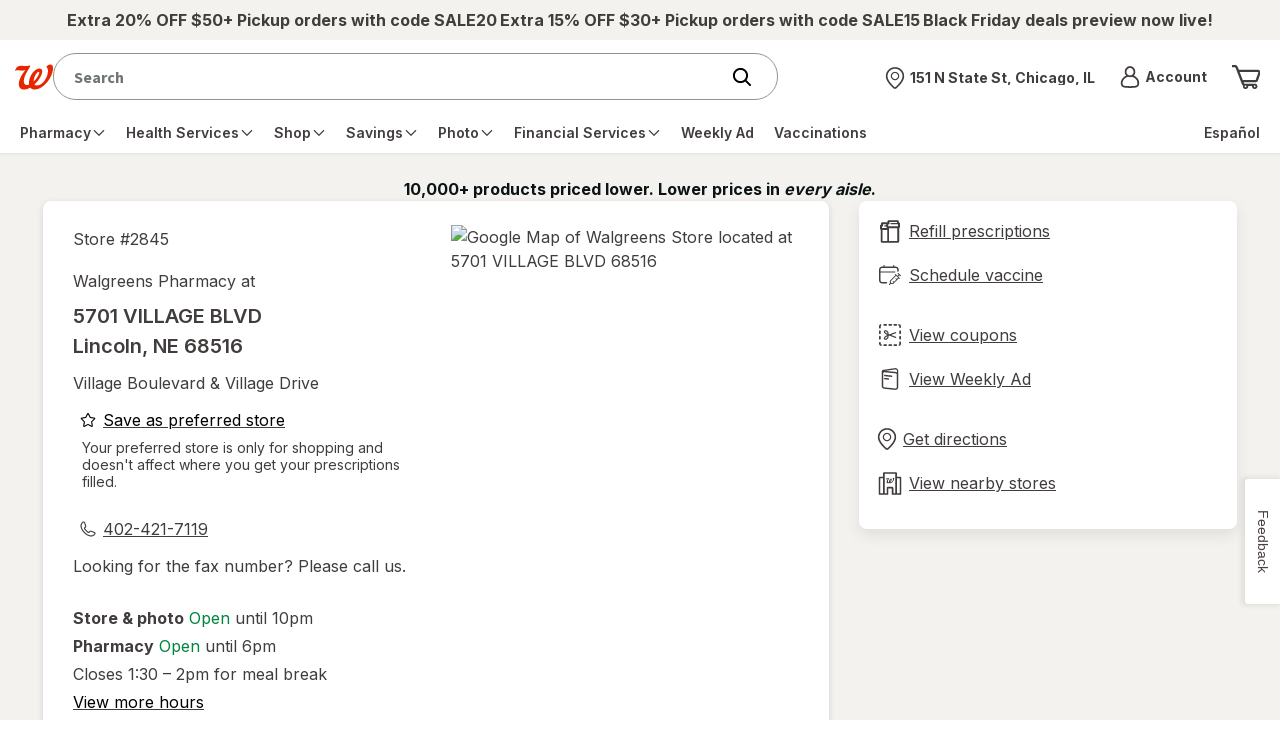

--- FILE ---
content_type: text/javascript; charset=utf-8
request_url: https://app.link/_r?sdk=web2.86.5&branch_key=key_live_pey3WZF9pVXLZe480LsjSdjmErcjPrcf&callback=branch_callback__0
body_size: 71
content:
/**/ typeof branch_callback__0 === 'function' && branch_callback__0("1521995967908184352");

--- FILE ---
content_type: application/x-javascript
request_url: https://assets.adobedtm.com/98d94abf0996/ebfaa8e9c235/8b65014fe5cd/RC22d1f98e48094e2c9bb18defd1443bcd-source.min.js
body_size: 872
content:
// For license information, see `https://assets.adobedtm.com/98d94abf0996/ebfaa8e9c235/8b65014fe5cd/RC22d1f98e48094e2c9bb18defd1443bcd-source.js`.
_satellite.__registerScript('https://assets.adobedtm.com/98d94abf0996/ebfaa8e9c235/8b65014fe5cd/RC22d1f98e48094e2c9bb18defd1443bcd-source.min.js', "window.wgLaunch=window.wgLaunch||{},window.wgLaunch.ddEventControl=window.wgLaunch.ddEventControl||{},function(e,t,n){var r;if(n.processingReady=!1,n.eventListeners=[],n.registerEventListener=function(e){var t,s;if(n.eventListeners.push(e),n.processingReady&&n.pageViewProcessed)for(t=0;t<r.events.length;t++)\"processed\"===(s=r.events[t]).status&&n.notifyEvent(e,s)},\"object\"==typeof t.unregisteredEventListeners&&t.unregisteredEventListeners.length>0){var s;for(s=0;s<t.unregisteredEventListeners.length;s++)n.registerEventListener(t.unregisteredEventListeners[s]);t.foundUnregisteredELCount=t.unregisteredEventListeners.length,t.unregisteredEventListeners=[]}n.notifyEvent=function(e,t){try{e.checkTrigger(t)}catch(t){\"object\"==typeof e&&(e.error=t)}},n.processDLE=function(e){var t,r,s;try{t=e&&e.eventData&&e.eventData.events?e.eventName+\": eventData is list of events\":JSON.stringify(e,null,4)}catch(e){t=e}for(_satellite.logger.debug(\"process digitalData event: \"+t),e.status=\"processing\",r=0;r<n.eventListeners.length;r++)s=n.eventListeners[r],n.notifyEvent(s,e);e.status=\"processed\"},n.checkForUnprocessedEvents=function(e){var t,s;if(n.processingReady)if(n.pageViewProcessed){if(\"object\"==typeof r&&r.events&&r.events.length)for(t=0;t<r.events.length;t++)\"processed\"!==(s=r.events[t]).status&&(_satellite.logger.debug(\"found unprocessed event\"),n.processDLE(s))}else\"object\"==typeof e&&(e.status=\"pending page view\");else\"object\"==typeof e&&(e.status=\"pending ddEventControl ready\")},n.pageViewProcessed=!1,n.setPageViewProcessed=function(){n.pageViewProcessed=!0,n.processingReady&&n.checkForUnprocessedEvents()},n.updateDDTriggerCustomEvent=function(){r.triggerCustomEvent=function(e,t){if(_satellite.logger.debug(\"event triggered via ddEventControl\"),e){var n={eventName:e,eventData:t,status:\"triggered\",triggered:!0};window.digitalData.events=window.digitalData.events||[],window.digitalData.events.push(n),window.wgLaunch.ddEventControl.checkForUnprocessedEvents(n)}}},n.cjqlCt=0,n.cjql=function(){n.cjqlCt++,n.cjqlCt>100||(\"function\"==typeof e.jQuery?(_satellite.logger.debug(\"Set DLE listener\"),e.jQuery(window).on(\"DataLayerEvent\",(function(e,t){_satellite.logger.debug(\"DLE captured via jQuery: DataLayerEvent\"),window.wgLaunch.ddEventControl.jQueryDLE=t,window.wgLaunch.ddEventControl.updateDDTriggerCustomEvent(),window.setTimeout((function(){window.wgLaunch.ddEventControl.checkForUnprocessedEvents()}),200)})),e.jQuery(window).on(\"DataLayerReady\",(function(e,t){_satellite.logger.debug(\"DLE captured via jQuery: DataLayerReady\"),window.wgLaunch.ddEventControl.jQueryDLE=t,window.wgLaunch.ddEventControl.updateDDTriggerCustomEvent(),window.setTimeout((function(){window.wgLaunch.ddEventControl.checkForUnprocessedEvents()}),200)}))):e.setTimeout((function(){n.cjql()}),100))},n.crlCt=0,n.crl=function(){n.crlCt++,n.crlCt>200||(\"object\"==typeof e.digitalData?(r=e.digitalData,n.crlCt_dd=n.crlCt,n.updateDDTriggerCustomEvent(),n.processingReady=!0,t.pageViewProcessed||n.pageViewProcessed?n.setPageViewProcessed():n.readyBeforePV=!0,n.cjql()):e.setTimeout((function(){n.crl()}),100))},n.crl()}(window,window.wgLaunch,window.wgLaunch.ddEventControl);");

--- FILE ---
content_type: application/x-javascript;charset=utf-8
request_url: https://smetrics.walgreens.com/b/ss/walgrns/10/JS-2.23.0-LEWM/s3338531608731?AQB=1&ndh=1&pf=1&callback=s_c_il[1].doPostbacks&et=1&t=25%2F10%2F2025%2022%3A39%3A1%202%200&d.&nsid=0&jsonv=1&.d&sdid=7658676B2728F74C-250558ED59E65027&mid=68693346595427144114140753623672737150&ce=UTF-8&pageName=Walgreens%20Pharmacy%20-%205701%20VILLAGE%20BLVD%2C%20Lincoln%2C%20NE%2068516&g=https%3A%2F%2Fwww.walgreens.com%2Flocator%2Fwalgreens-5701%2Bvillage%2Bblvd-lincoln-ne-68516%2Fid%3D2845&c.&getPercentPageViewed=5.1&.c&cc=USD&ch=locator&c53=Walgreens.com%3Aproduction%3A2025-10-15T15%3A53%3A26Z&c74=no%20referrer&c75=www.walgreens.com%2Flocator%2Fwalgreens-%28removed%29&v165=https%3A%2F%2Fwww.walgreens.com%2Flocator%2Fwalgreens-%28removed%29&v166=Walgreens%20Pharmacy%20-%205701%20VILLAGE%20BLVD%2C%20Lincoln%2C%20NE%2068516&v168=locator&v247=Store%20Details%20Test&s=1280x720&c=24&j=1.6&v=N&k=Y&bw=1280&bh=720&mcorgid=5E16123F5245B2970A490D45%40AdobeOrg&AQE=1
body_size: -120
content:
if(s_c_il[1].doPostbacks)s_c_il[1].doPostbacks({"stuff":[],"uuid":"60659097920699851053606361649396278788","dcs_region":7,"tid":"fUO8E3m9SP8="});


--- FILE ---
content_type: text/plain;charset=utf-8
request_url: https://www.walgreens.com/dthandler/rb_bf21859hft?type=js3&sn=v_4_srv_3_sn_F08431CAFC64103099D2A07E4473828E_perc_100000_ol_0_mul_1_app-3Af4c2e99ce32f8b27_1_rcs-3Acss_0&svrid=3&flavor=post&vi=WFKTTPKBNFFCCKULAQSVKKUPWTCPUUKA-0&modifiedSince=1764092502390&bp=3&app=f4c2e99ce32f8b27&crc=1819230048&en=hu1jo3rs&end=1
body_size: 55
content:
OK(BF)|sn=v_4_srv_3_sn_F08431CAFC64103099D2A07E4473828E_app-3Af4c2e99ce32f8b27_1_ol_0_perc_100000_mul_1_rcs-3Acss_0|name=ruxitagentjs|featureHash=ICA7NVfghqrux|buildNumber=10325251103172537|lastModification=1764092502390

--- FILE ---
content_type: application/x-javascript
request_url: https://assets.adobedtm.com/98d94abf0996/ebfaa8e9c235/8b65014fe5cd/RCf1a5234fb1eb41b09f173bd9fc8bb6e5-source.min.js
body_size: 252
content:
// For license information, see `https://assets.adobedtm.com/98d94abf0996/ebfaa8e9c235/8b65014fe5cd/RCf1a5234fb1eb41b09f173bd9fc8bb6e5-source.js`.
_satellite.__registerScript('https://assets.adobedtm.com/98d94abf0996/ebfaa8e9c235/8b65014fe5cd/RCf1a5234fb1eb41b09f173bd9fc8bb6e5-source.min.js', "var ALGOLIA_INSIGHTS_SRC=\"https://cdn.jsdelivr.net/npm/search-insights@2.17.3/dist/search-insights.min.js\";!function(e,a,t,i,n,s,l){e.AlgoliaAnalyticsObject=n,e[n]=e[n]||function(){(e[n].queue=e[n].queue||[]).push(arguments)},s=a.createElement(t),l=a.getElementsByTagName(t)[0],s.async=1,s.src=i,l.parentNode.insertBefore(s,l)}(window,document,\"script\",ALGOLIA_INSIGHTS_SRC,\"aa\"),aa(\"init\",{appId:_satellite.getVar(\"algolia_appID\"),apiKey:_satellite.getVar(\"algolia_apiKey\")});");